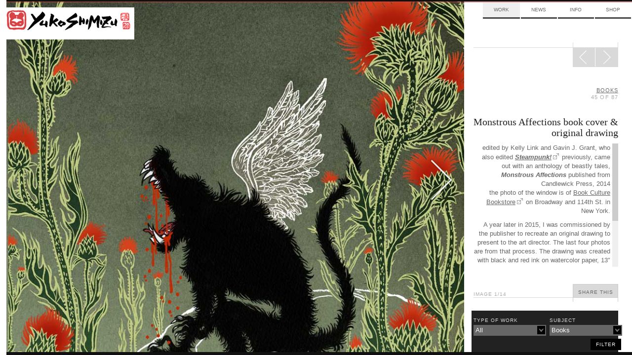

--- FILE ---
content_type: text/html; charset=UTF-8
request_url: https://mail.yukoart.com/wp-content/themes/yuko/inc/sharrre.php?url=https%3A%2F%2Fmail.yukoart.com%2Fwork%2Fmonstrous-affections-book-cover%2F&type=pinterest
body_size: -204
content:
{"url":"https://mail.yukoart.com/work/monstrous-affections-book-cover/","count":0}